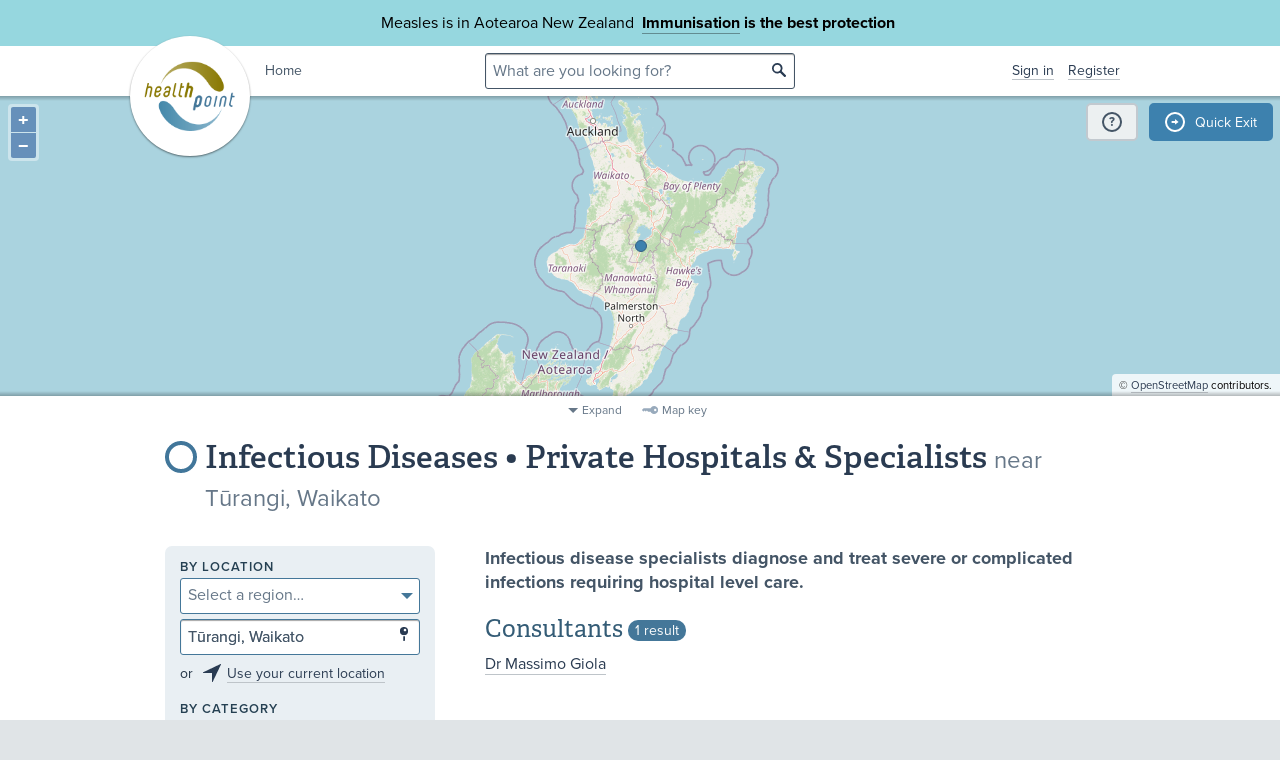

--- FILE ---
content_type: text/html;charset=utf-8
request_url: https://www.healthpoint.co.nz/private/infectious-diseases/near/-38.9897822,175.8069274/?addr=T%C5%ABrangi%2C%20Waikato
body_size: 6666
content:






<!DOCTYPE html>
<!--[if IE 8 ]>    <html lang="en" class="ie8 lte9 lte8 no-js"> <![endif]-->
<!--[if IE 9 ]>    <html lang="en" class="ie9 lte9 no-js"> <![endif]-->
<!--[if (gt IE 9)|!(IE)]><!--> <html id="html" lang="en" class="no-js search-page"> <!--<![endif]-->
<head>

<!-- Google Tag Manager -->
<script>
	(function(w,d,s,l,i){w[l]=w[l]||[];w[l].push({'gtm.start':
		new Date().getTime(),event:'gtm.js'});var f=d.getElementsByTagName(s)[0],
		j=d.createElement(s),dl=l!='dataLayer'?'&l='+l:'';j.async=true;j.src=
		'https://www.googletagmanager.com/gtm.js?id='+i+dl;f.parentNode.insertBefore(j,f);
	})(window,document,'script','dataLayer','GTM-TWFBVJ9K');
</script>
<!-- End Google Tag Manager -->
<meta charset="utf-8" />
<meta name="viewport" content="width=device-width, initial-scale=1">

<link rel="icon" href="/static/hp3/img/favicon/favicon.ico?k=6693d42520" />
<link rel="apple-touch-icon-precomposed" href="/static/hp3/img/favicon/apple-touch-icon.png?k=6693d42520">
<link rel="mask-icon" href="/static/hp3/img/favicon/safari-pinned-tab.svg?k=6693d42520" color="#447799">

<script src="/static/runtime.0b951625.js?k=6693d42520"></script><link rel="stylesheet" href="/static/4256.b2ff3b45.css?k=6693d42520" /><script src="/static/hp3/css/hp3.min.d3faf575.js?k=6693d42520"></script>

<!--[if lt IE 9 ]>
	<link rel="stylesheet" href="/static/hp3/css/hp3-ie.min.55155223.css?k=6693d42520" /><script src="/static/hp3/css/hp3-ie.min.b9b971e8.js?k=6693d42520"></script>
<![endif]-->
<script>
	var cp = '';
	
			
			
					
				
		

	var headerImages = [
"/assets/sm/upload/at/23/gx/cf/people-talking-v2.jpg?k=44a67d0325", "/assets/sm/upload/v3/32/mf/k3/ImmsBanner.jpg?k=2375c697cb", "/assets/sm/upload/qc/0k/x1/dw/BannerPacificFamily.png?k=c59792383a", "/assets/sm/upload/ca/hu/sc/jy/SouthIsland.jpg?k=6453791005"
	];
</script>

<script src="/static/js/chunk/8912.fc212fe4.js?k=6693d42520"></script><script src="/static/js/chunk/8623.5bcda3f7.js?k=6693d42520"></script><script src="/static/js/chunk/4712.1da68cc1.js?k=6693d42520"></script><script src="/static/js/chunk/2147.f17033fc.js?k=6693d42520"></script><script src="/static/js/chunk/2936.244a06e2.js?k=6693d42520"></script><script src="/static/js/chunk/3313.05669a87.js?k=6693d42520"></script><script src="/static/js/chunk/5444.6d4f6310.js?k=6693d42520"></script><script src="/static/js/chunk/9023.4244e6d0.js?k=6693d42520"></script><script src="/static/js/hp3.min.35e2a608.js?k=6693d42520"></script>
<script src="/static/js/chunk/8912.fc212fe4.js?k=6693d42520"></script><script src="/static/js/chunk/8623.5bcda3f7.js?k=6693d42520"></script><script src="/static/js/chunk/9596.1223ac3e.js?k=6693d42520"></script><script src="/static/js/maps.min.5a2a0a9c.js?k=6693d42520"></script>

<!--[if IE 6]>
	<script src="/static/js/chunk/8912.fc212fe4.js?k=6693d42520"></script><script src="/static/js/chunk/8623.5bcda3f7.js?k=6693d42520"></script><script src="/static/js/chunk/2700.c5b12463.js?k=6693d42520"></script><script src="/static/hp3/js/lib/DD_belatedPNG_0.0.8a.min.02917ac0.js?k=6693d42520"></script>
	<script>
		DD_belatedPNG.fix('.logo a, .il-ico, .branch-list li .ico, .branch-title .i-branch-large, .map-key li i, .i-info');
	</script>
<![endif]-->

<script type="text/javascript" src="//use.typekit.net/vdq0fxt.js"></script>
<script type="text/javascript">try{Typekit.load();}catch(e){}</script>

<script type="text/javascript">
setTimeout(function(){var a=document.createElement("script");
var b=document.getElementsByTagName("script")[0];
a.src=document.location.protocol+"//script.crazyegg.com/pages/scripts/0060/4500.js?"+Math.floor(new Date().getTime()/3600000);
a.async=true;a.type="text/javascript";b.parentNode.insertBefore(a,b)}, 1);
</script>


	
<title>
		
				Infectious Diseases
				
				
					&bull; Private Hospitals &amp; Specialists
				
			
		
	

nearby

&bull; Healthpoint</title>
	
	<link rel="canonical" href="https://www.healthpoint.co.nz/private/infectious-diseases/"
	/>
</head>
<body>
	
	<div class="page-wrap branch-page-privatespecialists">
		
		
		
		
<!-- Google Tag Manager (noscript) -->
<noscript><iframe src="https://www.googletagmanager.com/ns.html?id=GTM-TWFBVJ9K"
height="0" width="0" style="display:none;visibility:hidden"></iframe></noscript>
<!-- End Google Tag Manager (noscript) -->





<div class="banner-message -covid">
	<div class="wrap">
		<div class="message">
			<p>Measles is in Aotearoa New Zealand&nbsp; <strong><a href="https://www.healthpoint.co.nz/immunisation/measles-mumps-rubella-mmr-vaccine/">Immunisation</a> is the best protection&nbsp;</strong></p>
		</div>
	</div>
</div>

<div class="quick-exit-section">

	
	<a
		href="/digital_safety"
		class="digital-safety-button"
		target="_blank"
		title="Digital safety information"
	><div class="element-icon-circle">?</div></a>

	
		<a
			class="quick-exit-button"
			onclick="quickExit()"
			title="Press Esc or click this button to go to https://www.metservice.com/"
			><div class="element-icon-circle">&rarr;</div>
		</a>
	
</div>


	<script>quickExitSetup('https://www.metservice.com/')</script>


<header id="header" class="site-header has-map">
	
		<div class="header-image"></div>
	
	<div class="header-wrapper">
		<div class="wrap">
			<h1 class="logo"><a href="/"><img src="/static/hp3/img/healthpoint.png?k=6693d42520" width="140" height="140" alt="Healthpoint" border="0" /></a></h1>
			
				<div class="home-link">
					<a href="/">Home</a>
				</div>
			
			<section class="header-content row">
				<div class="col-8 col-offset-8 header-search">
					<div class="field-wrapper field-wrapper-small header-search-wrapper">
						
						<form method="get" action="/search"><input type="hidden" name="__csrf" value="mrV4KoCD55gVbdyx" />
						<label class="_sr-only" for="header-search-field">Search</label>
						<input type="text" name="q" id="header-search-field" class="header-search-field" placeholder="What are you looking for?" />
						<input type="submit" class="ir-ico i-search" value="search">
						</form>
					</div>
				</div>
				<div class="medpro-signin mob-nav" data-panel="menu">
					



		<div class="medpro-user">
			<ul>
				<li><a href="/signin" data-modal="/modal/signin" class="signin-link">Sign in</a></li>
				<li><a href="/register/">Register</a></li>
			</ul>
		</div>
	

				</div>
			</section>
		</div>
	</div>

	
			
		






	<section class="map-wrapper">
		<div id="map">
			<div class="imagefill-loader"><div class="bounce1"></div><div class="bounce2"></div><div class="bounce3"></div></div>
		</div>
	</section>

	<script>
		$(function(){
			var sw = [173.95738030480672, -40.427086654591236];
			var ne = [177.6557770163387, -37.552477745408765];
			var center = [175.8065786605727, -38.9897822];
			var serviceType;
			
				serviceType = "infectious-diseases";
			
			
			var position;
			
			position = [175.8069274, -38.9897822];
			
			
			ol.showMap(sw, ne, position, center, serviceType)
		});
	</script>
	
	
	


	

		
</header>


	
			



	<div class="map-key">
		<div class="map-key-wrapper wrap">
			<div class="map-key-content">
				<ul>
					
					
						<li class="branch-pasifika"><i class="marker marker-branch"></i>Pacific People</li>
					
						<li class="branch-alliedhealth"><i class="marker marker-branch"></i>Allied Health</li>
					
						<li class="branch-optometry"><i class="marker marker-branch"></i>Eye Care Providers</li>
					
						<li class="branch-immunisation"><i class="marker marker-branch"></i>Immunisation</li>
					
						<li class="branch-social"><i class="marker marker-branch"></i>Community Health and Social Services</li>
					
						<li class="branch-specialised-primary"><i class="marker marker-branch"></i>Specialised Primary Health Care</li>
					
						<li class="branch-publicspecialists"><i class="marker marker-branch"></i>Public Hospital Services</li>
					
						<li class="branch-pharmacy"><i class="marker marker-branch"></i>Pharmacy</li>
					
						<li class="branch-dentistry"><i class="marker marker-branch"></i>Dentistry</li>
					
						<li class="branch-ngomentalhealth"><i class="marker marker-branch"></i>Mental Health &amp; Addictions</li>
					
						<li class="branch-primary"><i class="marker marker-branch"></i>GPs / Accident &amp; Urgent Medical Care</li>
					
						<li class="branch-aged-residential-care"><i class="marker marker-branch"></i>Aged Residential Care</li>
					
						<li class="branch-kaupapamaori"><i class="marker marker-branch"></i>Kaupapa Māori</li>
					
						<li class="branch-privatespecialists"><i class="marker marker-branch"></i>Private Hospitals &amp; Specialists</li>
					
						<li class="branch-midwives"><i class="marker marker-branch"></i>Maternity Services</li>
					
						<li class="branch-covid19_including_option_no"><i class="marker marker-branch"></i>COVID-19 Testing (including services that have selected &quot;Not provided&quot;)</li>
					
				</ul>
			</div>
		</div>
	</div>
	<div class="map-tools">
		<ul class="map-tool-items">
			<li><a class="map-expand">Expand</a></li>
			<li><a class="map-key-toggle">Map key</a></li>
		</ul>
	</div>

		



		<article class="container">
			<section class="row">
				<div class="col-24 section-heading">
					

<h1 class="branch-title"><i class="ico i-branch-large"></i>
	
			
					Infectious Diseases &bull; Private Hospitals &amp; Specialists
					
				

			
					
							<small>near Tūrangi, Waikato</small>
						
				
		
</h1>
				</div>

				







<div class="near-me-mobile">
	<h3>What’s near me?</h3>
	<div class="field-wrapper field-wrapper-sml" style="margin-top:5px; margin-bottom:5px;">
		<label for="filter-address-autocomplete" class="_sr-only">Enter an address…</label>
		<input type="text" name="addr" id="filter-address-autocomplete" class="address-autocomplete" placeholder="Enter an address…" ct-update="noauto" value="Tūrangi, Waikato" />
		
		<input type="submit" class="ico i-location" value="Go" />
	</div>
	<p class="use-current-location">or <i class="il-ico il-ico-med i-locate"></i><a href="#">Use your current location</a></p>
</div>


				<div class="col-16 col-offset-1 col-right">
					


	<div class="refine-summary-l2">
		<p>Infectious disease specialists diagnose and treat severe or complicated infections requiring hospital level care.</p>
	</div>




					

					

					
					
						

















					

					
							
							
									
											
										
								
							


















							
							
								


















	<section class="result-list" id="paginator-people">
		
				
				
				
					<h3>
						Consultants
						<small class="count">1 result</small>
					</h3>
				
				

				
				









<div class="row">
	
	
	
	
	
			
			
			
					
					
				

			
				<div class="list-col col-11 ">
					
							










	<ul class="basic-list">
		
			
					<li><a href="/private/specialist/dr-massimo-giola/">Dr Massimo Giola</a></li>
				
		
	</ul>

						
				</div>
			
				<div class="list-col col-11 col-offset-2">
					
							










	<ul class="basic-list">
		
	</ul>

						
				</div>
			
		
</div>

				








				
			
	</section>

							

							
							
						

					
				</div>
				<div class="col-7 sidebar">
					















<form class="panel mob-nav" id="browse-nav" data-panel="filter" onsubmit="return false;">
	
	<input type="hidden" name="lat" value="-38.9897822" />
	<input type="hidden" name="lng" value="175.8069274" />

	
	
	


		<div class="panel-row">
			<label for="filter-region" class="label-text">By location</label>
			
			
			
			
			
			
			
			<select name="region" id="filter-region" class="chosen-select" data-placeholder="Select a region…">
				<option></option>
				
				
					<option value="bay-of-plenty">Bay of Plenty</option>
				
					<option value="lakes">Lakes</option>
				
				
				<option class="select-options-all" value="">All regions</option>
			</select>


			<div class="field-wrapper field-wrapper-sml" style="margin-top:5px">
				<label for="filter-address-autocomplete" class="_sr-only">Enter an address…</label>
				<input type="text" name="addr" id="filter-address-autocomplete" class="address-autocomplete" placeholder="Enter an address…" ct-update="noauto" value="Tūrangi, Waikato" />
				
				<input type="submit" class="ico i-location" value="Go" />
			</div>
			<p class="use-current-location">or <i class="il-ico il-ico-med i-locate"></i><a href="#">Use your current location</a></p>
								
			
			
			
		</div>
	
	
	<div class="panel-row">
		<label class="label-text" for="branch-select">By category</label>

		<select name="branch" class="chosen-select" id="branch-select" data-placeholder="Select a category…">
			<option></option>

			
				<option value="immunisation">Immunisation</option>
			
				<option value="gps-accident-urgent-medical-care">GPs / Accident &amp; Urgent Medical Care</option>
			
				<option value="pharmacy">Pharmacy</option>
			
				<option value="public">Public Hospital Services</option>
			
				<option value="private" selected="selected">Private Hospitals &amp; Specialists</option>
			
				<option value="specialised-primary-health-care">Specialised Primary Health Care</option>
			
				<option value="mental-health-addictions">Mental Health &amp; Addictions</option>
			
				<option value="kaupapa-maori-7">Kaupapa Māori</option>
			
				<option value="pacific-people-3">Pacific People</option>
			
				<option value="community-health-and-social-services">Community Health and Social Services</option>
			
				<option value="aged-residential-care-1">Aged Residential Care</option>
			
				<option value="dentistry">Dentistry</option>
			
				<option value="maternity">Maternity Services</option>
			
				<option value="allied-health">Allied Health</option>
			
				<option value="eye-care">Eye Care Providers</option>
			
			
			<option class="select-options-all" value="">All categories</option>
		</select>
	</div>
	
		<div class="panel-row">
			<label class="label-text" for="service-select">By provider type</label>

			<select name="serviceType" class="chosen-select" id="service-select" data-placeholder="Select a provider type…">
				<option></option>

				
					<option value="allergy-and-immunology">Allergy and Immunology</option>
				
					<option value="anaesthesia">Anaesthesia</option>
				
					<option value="bariatric-weight-loss-surgery">Bariatric (Weight Loss) Surgery</option>
				
					<option value="breast">Breast</option>
				
					<option value="burns">Burns</option>
				
					<option value="cardiology">Cardiology</option>
				
					<option value="cardiothoracic-surgery">Cardiothoracic Surgery</option>
				
					<option value="community">Community</option>
				
					<option value="dermatology">Dermatology</option>
				
					<option value="emergency">Emergency</option>
				
					<option value="endocrinology">Endocrinology</option>
				
					<option value="endoscopy-gastroenterology">Endoscopy (Gastroenterology)</option>
				
					<option value="ent-head-neck-surgery">ENT/ Head &amp; Neck Surgery</option>
				
					<option value="fertility">Fertility</option>
				
					<option value="gastroenterology">Gastroenterology</option>
				
					<option value="general-surgery">General Surgery</option>
				
					<option value="genetics">Genetics</option>
				
					<option value="gynaecology">Gynaecology</option>
				
					<option value="haematology">Haematology</option>
				
					<option value="hepatology">Hepatology</option>
				
					<option value="infectious-diseases" selected="selected">Infectious Diseases</option>
				
					<option value="intensive-care">Intensive Care</option>
				
					<option value="internal-medicine">Internal Medicine</option>
				
					<option value="laboratory-tests">Laboratory Tests</option>
				
					<option value="metabolic-medicine">Metabolic Medicine</option>
				
					<option value="musculoskeletal">Musculoskeletal</option>
				
					<option value="nephrology">Nephrology</option>
				
					<option value="neurology">Neurology</option>
				
					<option value="neurosurgery">Neurosurgery</option>
				
					<option value="obstetrics-maternity">Obstetrics (Maternity)</option>
				
					<option value="occupational-medicine">Occupational Medicine</option>
				
					<option value="older-peoples-health">Older People&#039;s Health</option>
				
					<option value="oncology">Oncology</option>
				
					<option value="ophthalmology">Ophthalmology</option>
				
					<option value="oral-maxillofacial-surgery">Oral &amp; Maxillofacial Surgery</option>
				
					<option value="orthopaedics">Orthopaedics</option>
				
					<option value="paediatrics">Paediatrics</option>
				
					<option value="pain-management">Pain Management</option>
				
					<option value="palliative-care">Palliative Care</option>
				
					<option value="pathology">Pathology</option>
				
					<option value="plastic-surgery">Plastic Surgery</option>
				
					<option value="pregnancy-ultrasound">Pregnancy Ultrasound</option>
				
					<option value="psychiatry">Psychiatry</option>
				
					<option value="radiation-oncology">Radiation Oncology</option>
				
					<option value="radiology">Radiology</option>
				
					<option value="rehabilitation-medicine">Rehabilitation Medicine</option>
				
					<option value="respiratory">Respiratory</option>
				
					<option value="rheumatology">Rheumatology</option>
				
					<option value="sexual-health">Sexual Health</option>
				
					<option value="spinal">Spinal</option>
				
					<option value="sports-medicine">Sports Medicine</option>
				
					<option value="urology">Urology</option>
				
					<option value="vascular-surgery">Vascular Surgery</option>
				

				<option class="select-options-all" value="">All provider types</option>

			</select>
		</div>
	

	
	
		
				<section class="panel-options">
					<section class="more-options">
						<div class="panel-row">
							
						</div>
						<div class="panel-row">
							
							














<label for="filter-select-assistanceType" class="_sr-only">Disability assistance…</label>
<select name="assistanceType" id="filter-select-assistanceType" class="chosen-select" data-placeholder="Disability assistance…">
	<option></option>
	
		
			
			
					
				
			
			
					
				
			
			
					
					<option value="im:1363296">Wheelchair access</option>
				
		
			
			
					
				
			
			
					
				
			
			
					
					<option value="im:1494275">Wheelchair accessible toilet</option>
				
		
			
			
					
				
			
			
					
				
			
			
					
					<option value="im:1494276">Mobility parking space</option>
				
		
			
			
					
				
			
			
					
				
			
			
					
					<option value="im:1363298">NZ sign language interpreter</option>
				
		
			
			
					
				
			
			
					
				
			
			
					
					<option value="im:1363299">Quiet, low sensory environment</option>
				
		
			
			
					
				
			
			
					
				
			
			
					
					<option value="im:1363300">A longer appointment time</option>
				
		
			
			
					
				
			
			
					
				
			
			
					
					<option value="im:1363301">Support to make decisions</option>
				
		
			
			
					
				
			
			
					
				
			
			
					
					<option value="im:1363303">Assistance to move around</option>
				
		
			
			
					
				
			
			
					
				
			
			
					
					<option value="im:1363304">More space to move around</option>
				
		
	
	
	
</select>

						</div>
						<div class="option-group">
							







<div class="checkbox">
	<input type="checkbox" tabindex="0" id="checkbox-openNow-true" name="openNow" value="true" />
	<label for="checkbox-openNow-true"><i class="dummy-checkbox"></i>Open now</label>
</div>
						</div>
						
	

	<div class="panel-row">
		








<div class="datepicker">
	
	<label for="datepicker-openDate">Open on...</label>
	<input type="date" id="datepicker-openDate" name="openDate" value=""
		min="2026-01-18"
		max="2026-04-17"
	/>
</div>

	</div>

					</section>
				</section>
			
		
		
	
	
	
</form>

				</div>
			</section>
		</article>
	</div>

	


<footer class="footer mob-nav">
	<div class="angle-decoration -bottom">
		<div class="fill"></div>
		<div class="left"><svg xmlns="http://www.w3.org/2000/svg" width="150" height="150" viewBox="0 0 150 150" preserveAspectRatio="none"><polygon fill="currentColor" fill-rule="evenodd" points="0 40 150 90  150 150 0 150"/></svg></div>
		<div class="right"><svg xmlns="http://www.w3.org/2000/svg" width="150" height="150" viewBox="0 0 150 150" preserveAspectRatio="none"><polygon fill="currentColor" fill-rule="evenodd" points="0 130 150 50 150 150 0 150"/></svg></div>
	</div>
	<div class="wrap clearfix links-text">
		<h4>General information</h4>
		<a class="img-link" data-shift='{"mobile": "#img-link-mobile"}' href="https://healthpointltd.health/"><img src="/static/hp3/img/innovator-finalist.png?k=6693d42520" width="73" height="35" alt="Healthpoint" border="0" /></a>
		<div class="footer-text">
			<ul>
				<li><a href="https://healthpointltd.health/our-solutions/healthpoint-directory/" target="_blank">About this site</a></li>
				
				<li><a href="/register/">Medical Professionals</a></li>
				<li><a href="/website-terms-and-conditions/">Terms of use</a></li>
				<li><a href="/healthpoint-privacy-policy/">Privacy policy</a></li>
				
			</ul> 
			<p>
				&copy;2004-2026 Healthpoint Limited. Made by <a href="https://cactuslab.com/">Cactuslab</a>.
				<small>
					The Healthpoint directory is provided to connect members of the public with
					healthcare providers near them; being listed in the directory does not imply
					endorsement or recommendation by Healthpoint. The information, including
					external links and materials, is supplied by the service providers and
					Healthpoint accepts no responsibility or liability for any errors,
					omissions, offers or details in any such information or materials. Where a
					medicine is mentioned - all medicines have risks and benefits. Talk to your
					doctor to see if this medicine is right for you.
					<br/>
					The extraction of any part of this website, through the use of data mining,
					spiders, robots, scraping, or similar tools, without our prior written
					permission is prohibited.
				</small>
			</p>
		</div>
		<a id="img-link-mobile"></a>

	</div>

	
		<div class="deploy-info">
			Deployed at 2025-12-16T16:03:54.387+13:00<br />
			Build ee8ccfa
		</div>
	
</footer>








<script src="/static/js/foot.min.b69c6f2c.js?k=6693d42520"></script>

<!-- Google tag (gtag.js) -->
<script async src="https://www.googletagmanager.com/gtag/js?id=G-VPZ8RVSM6G"></script>
<script>
  window.dataLayer = window.dataLayer || [];
  function gtag(){dataLayer.push(arguments);}
  gtag('js', new Date());
  gtag('config', 'G-VPZ8RVSM6G');
</script>

</body>
</html>

--- FILE ---
content_type: image/svg+xml
request_url: https://www.healthpoint.co.nz/static/hp3/svg/location-18px.0070f866.svg
body_size: 568
content:
<svg xmlns="http://www.w3.org/2000/svg" width="18" height="440"><g fill="none" fill-rule="evenodd"><path fill="#293B52" d="M9.875 11.268v4.149S9.875 16 9 16c-.82 0-.872-.513-.875-.577v-4.155c.292.05.583.065.875.065s.583-.016.875-.065M9 2a4.087 4.087 0 0 1 4.083 4.083A4.087 4.087 0 0 1 9 10.167a4.087 4.087 0 0 1-4.083-4.084A4.087 4.087 0 0 1 9 2m1.02 1.75c-.728 0-1.312.583-1.312 1.312s.584 1.313 1.313 1.313 1.312-.583 1.312-1.313c0-.729-.583-1.312-1.312-1.312"/><path fill="#479" d="M9.875 41.268v4.149S9.875 46 9 46c-.82 0-.872-.513-.875-.577v-4.155c.292.05.583.065.875.065s.583-.016.875-.065M9 32a4.087 4.087 0 0 1 4.083 4.083A4.087 4.087 0 0 1 9 40.167a4.087 4.087 0 0 1-4.083-4.084A4.087 4.087 0 0 1 9 32m1.02 1.75c-.728 0-1.312.583-1.312 1.312s.584 1.313 1.313 1.313 1.312-.583 1.312-1.313c0-.729-.583-1.312-1.312-1.312m-.145 37.518v4.149S9.875 76 9 76c-.82 0-.872-.513-.875-.577v-4.155c.292.05.583.065.875.065s.583-.016.875-.065M9 62a4.087 4.087 0 0 1 4.083 4.083A4.087 4.087 0 0 1 9 70.167a4.087 4.087 0 0 1-4.083-4.084A4.087 4.087 0 0 1 9 62m1.02 1.75c-.728 0-1.312.583-1.312 1.312s.584 1.313 1.313 1.313 1.312-.583 1.312-1.313c0-.729-.583-1.312-1.312-1.312"/><path fill="#585" d="M9.875 101.268v4.149s0 .583-.875.583c-.82 0-.872-.513-.875-.577v-4.155c.292.05.583.065.875.065s.583-.016.875-.065M9 92a4.087 4.087 0 0 1 4.083 4.083A4.087 4.087 0 0 1 9 100.167a4.087 4.087 0 0 1-4.083-4.084A4.087 4.087 0 0 1 9 92m1.02 1.75c-.728 0-1.312.583-1.312 1.312s.584 1.313 1.313 1.313 1.312-.583 1.312-1.313c0-.729-.583-1.312-1.312-1.312"/><path fill="#A47" d="M9.875 131.268v4.149s0 .583-.875.583c-.82 0-.872-.513-.875-.577v-4.155c.292.05.583.065.875.065s.583-.016.875-.065M9 122a4.087 4.087 0 0 1 4.083 4.083A4.087 4.087 0 0 1 9 130.167a4.087 4.087 0 0 1-4.083-4.084A4.087 4.087 0 0 1 9 122m1.02 1.75c-.728 0-1.312.583-1.312 1.312s.584 1.313 1.313 1.313 1.312-.583 1.312-1.313c0-.729-.583-1.312-1.312-1.312"/><path fill="#9A8353" d="M9.875 161.268v4.149s0 .583-.875.583c-.82 0-.872-.513-.875-.577v-4.155c.292.05.583.065.875.065s.583-.016.875-.065M9 152a4.087 4.087 0 0 1 4.083 4.083A4.087 4.087 0 0 1 9 160.167a4.087 4.087 0 0 1-4.083-4.084A4.087 4.087 0 0 1 9 152m1.02 1.75c-.728 0-1.312.583-1.312 1.312s.584 1.313 1.313 1.313 1.312-.583 1.312-1.313c0-.729-.583-1.312-1.312-1.312"/><path fill="#CA6623" d="M9.875 191.268v4.149s0 .583-.875.583c-.82 0-.872-.513-.875-.577v-4.155c.292.05.583.065.875.065s.583-.016.875-.065M9 182a4.087 4.087 0 0 1 4.083 4.083A4.087 4.087 0 0 1 9 190.167a4.087 4.087 0 0 1-4.083-4.084A4.087 4.087 0 0 1 9 182m1.02 1.75c-.728 0-1.312.583-1.312 1.312s.584 1.313 1.313 1.313 1.312-.583 1.312-1.313c0-.729-.583-1.312-1.312-1.312"/><path fill="#807F70" d="M9.875 221.268v4.149s0 .583-.875.583c-.82 0-.872-.513-.875-.577v-4.155c.292.05.583.065.875.065s.583-.016.875-.065M9 212a4.087 4.087 0 0 1 4.083 4.083A4.087 4.087 0 0 1 9 220.167a4.087 4.087 0 0 1-4.083-4.084A4.087 4.087 0 0 1 9 212m1.02 1.75c-.728 0-1.312.583-1.312 1.312s.584 1.313 1.313 1.313 1.312-.583 1.312-1.313c0-.729-.583-1.312-1.312-1.312"/><path fill="#CB9900" d="M9.875 251.268v4.149s0 .583-.875.583c-.82 0-.872-.513-.875-.577v-4.155c.292.05.583.065.875.065s.583-.016.875-.065M9 242a4.087 4.087 0 0 1 4.083 4.083A4.087 4.087 0 0 1 9 250.167a4.087 4.087 0 0 1-4.083-4.084A4.087 4.087 0 0 1 9 242m1.02 1.75c-.728 0-1.312.583-1.312 1.312s.584 1.313 1.313 1.313 1.312-.583 1.312-1.313c0-.729-.583-1.312-1.312-1.312"/><path fill="#7463A3" d="M9.875 281.268v4.149s0 .583-.875.583c-.82 0-.872-.513-.875-.577v-4.155c.292.05.583.065.875.065s.583-.016.875-.065M9 272a4.087 4.087 0 0 1 4.083 4.083A4.087 4.087 0 0 1 9 280.167a4.087 4.087 0 0 1-4.083-4.084A4.087 4.087 0 0 1 9 272m1.02 1.75c-.728 0-1.312.583-1.312 1.312s.584 1.313 1.313 1.313 1.312-.583 1.312-1.313c0-.729-.583-1.312-1.312-1.312"/><path fill="#E66" d="M9.875 311.268v4.149s0 .583-.875.583c-.82 0-.872-.513-.875-.577v-4.155c.292.05.583.065.875.065s.583-.016.875-.065M9 302a4.087 4.087 0 0 1 4.083 4.083A4.087 4.087 0 0 1 9 310.167a4.087 4.087 0 0 1-4.083-4.084A4.087 4.087 0 0 1 9 302m1.02 1.75c-.728 0-1.312.583-1.312 1.312s.584 1.313 1.313 1.313 1.312-.583 1.312-1.313c0-.729-.583-1.312-1.312-1.312"/><path fill="#589BB3" d="M9.875 341.268v4.149s0 .583-.875.583c-.82 0-.872-.513-.875-.577v-4.155c.292.05.583.065.875.065s.583-.016.875-.065M9 332a4.087 4.087 0 0 1 4.083 4.083A4.087 4.087 0 0 1 9 340.167a4.087 4.087 0 0 1-4.083-4.084A4.087 4.087 0 0 1 9 332m1.02 1.75c-.728 0-1.312.583-1.312 1.312s.584 1.313 1.313 1.313 1.312-.583 1.312-1.313c0-.729-.583-1.312-1.312-1.312"/><path fill="#7F8F2D" d="M9.875 371.268v4.149s0 .583-.875.583c-.82 0-.872-.513-.875-.577v-4.155c.292.05.583.065.875.065s.583-.016.875-.065M9 362a4.087 4.087 0 0 1 4.083 4.083A4.087 4.087 0 0 1 9 370.167a4.087 4.087 0 0 1-4.083-4.084A4.087 4.087 0 0 1 9 362m1.02 1.75c-.728 0-1.312.583-1.312 1.312s.584 1.313 1.313 1.313 1.312-.583 1.312-1.313c0-.729-.583-1.312-1.312-1.312"/><path fill="#028F89" d="M9.875 401.268v4.149s0 .583-.875.583c-.82 0-.872-.513-.875-.577v-4.155c.292.05.583.065.875.065s.583-.016.875-.065M9 392a4.087 4.087 0 0 1 4.083 4.083A4.087 4.087 0 0 1 9 400.167a4.087 4.087 0 0 1-4.083-4.084A4.087 4.087 0 0 1 9 392m1.02 1.75c-.728 0-1.312.583-1.312 1.312s.584 1.313 1.313 1.313 1.312-.583 1.312-1.313c0-.729-.583-1.312-1.312-1.312"/><path fill="#5BB" d="M9.875 431.268v4.149s0 .583-.875.583c-.82 0-.872-.513-.875-.577v-4.155c.292.05.583.065.875.065s.583-.016.875-.065M9 422a4.087 4.087 0 0 1 4.083 4.083A4.087 4.087 0 0 1 9 430.167a4.087 4.087 0 0 1-4.083-4.084A4.087 4.087 0 0 1 9 422m1.02 1.75c-.728 0-1.312.583-1.312 1.312s.584 1.313 1.313 1.313 1.312-.583 1.312-1.313c0-.729-.583-1.312-1.312-1.312"/></g></svg>